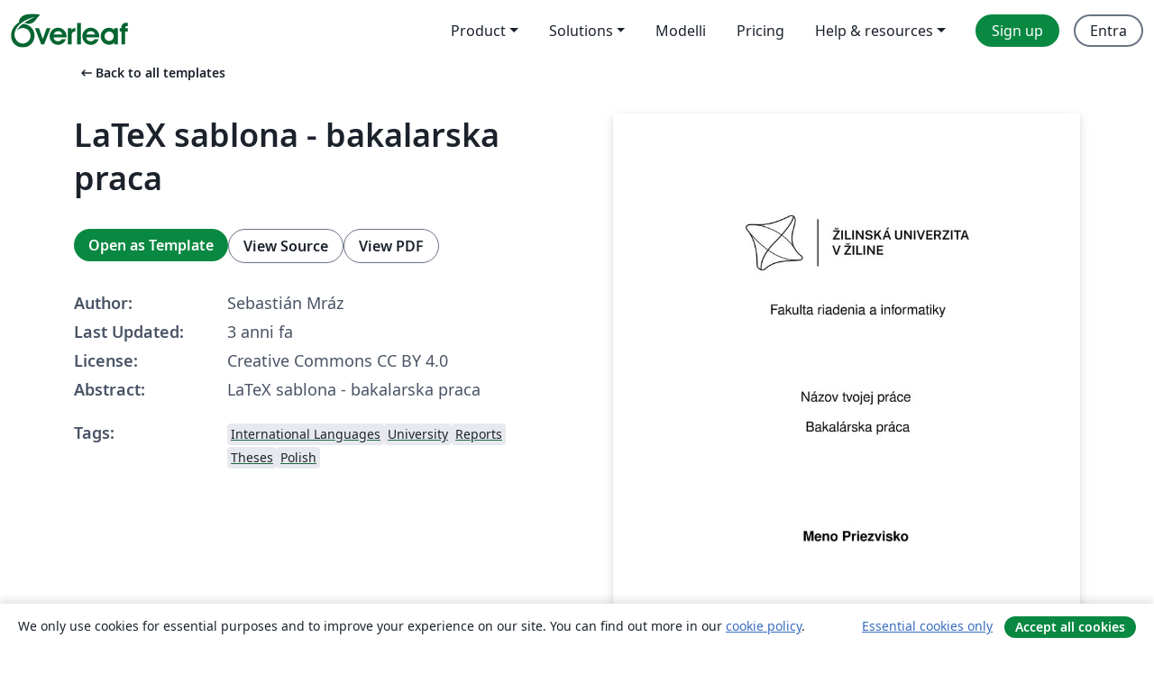

--- FILE ---
content_type: text/html; charset=utf-8
request_url: https://it.overleaf.com/latex/templates/latex-sablona-bakalarska-praca/kqjxfcdhtrby
body_size: 12328
content:
<!DOCTYPE html><html lang="it"><head><title translate="no">LaTeX sablona - bakalarska praca - Overleaf, Editor LaTeX online</title><meta name="twitter:title" content="LaTeX sablona - bakalarska praca"><meta name="og:title" content="LaTeX sablona - bakalarska praca"><meta name="description" content="LaTeX sablona - bakalarska praca"><meta itemprop="description" content="LaTeX sablona - bakalarska praca"><meta itemprop="image" content="https://writelatex.s3.amazonaws.com/published_ver/28520.jpeg?X-Amz-Expires=14400&amp;X-Amz-Date=20260118T171941Z&amp;X-Amz-Algorithm=AWS4-HMAC-SHA256&amp;X-Amz-Credential=AKIAWJBOALPNFPV7PVH5/20260118/us-east-1/s3/aws4_request&amp;X-Amz-SignedHeaders=host&amp;X-Amz-Signature=97628b170c523abc5034b9fb2adf35abf2ac89007562e548113de6d5d4c7f07d"><meta name="image" content="https://writelatex.s3.amazonaws.com/published_ver/28520.jpeg?X-Amz-Expires=14400&amp;X-Amz-Date=20260118T171941Z&amp;X-Amz-Algorithm=AWS4-HMAC-SHA256&amp;X-Amz-Credential=AKIAWJBOALPNFPV7PVH5/20260118/us-east-1/s3/aws4_request&amp;X-Amz-SignedHeaders=host&amp;X-Amz-Signature=97628b170c523abc5034b9fb2adf35abf2ac89007562e548113de6d5d4c7f07d"><meta itemprop="name" content="Overleaf, the Online LaTeX Editor"><meta name="twitter:card" content="summary"><meta name="twitter:site" content="@overleaf"><meta name="twitter:description" content="An online LaTeX editor that’s easy to use. No installation, real-time collaboration, version control, hundreds of LaTeX templates, and more."><meta name="twitter:image" content="https://cdn.overleaf.com/img/ol-brand/overleaf_og_logo.png"><meta property="fb:app_id" content="400474170024644"><meta property="og:description" content="An online LaTeX editor that’s easy to use. No installation, real-time collaboration, version control, hundreds of LaTeX templates, and more."><meta property="og:image" content="https://cdn.overleaf.com/img/ol-brand/overleaf_og_logo.png"><meta property="og:type" content="website"><meta name="viewport" content="width=device-width, initial-scale=1.0, user-scalable=yes"><link rel="icon" sizes="32x32" href="https://cdn.overleaf.com/favicon-32x32.png"><link rel="icon" sizes="16x16" href="https://cdn.overleaf.com/favicon-16x16.png"><link rel="icon" href="https://cdn.overleaf.com/favicon.svg" type="image/svg+xml"><link rel="apple-touch-icon" href="https://cdn.overleaf.com/apple-touch-icon.png"><link rel="mask-icon" href="https://cdn.overleaf.com/mask-favicon.svg" color="#046530"><link rel="canonical" href="https://it.overleaf.com/latex/templates/latex-sablona-bakalarska-praca/kqjxfcdhtrby"><link rel="manifest" href="https://cdn.overleaf.com/web.sitemanifest"><link rel="stylesheet" href="https://cdn.overleaf.com/stylesheets/main-style-80db667a2a67d939d81d.css" id="main-stylesheet"><link rel="alternate" href="https://www.overleaf.com/latex/templates/latex-sablona-bakalarska-praca/kqjxfcdhtrby" hreflang="en"><link rel="alternate" href="https://cs.overleaf.com/latex/templates/latex-sablona-bakalarska-praca/kqjxfcdhtrby" hreflang="cs"><link rel="alternate" href="https://es.overleaf.com/latex/templates/latex-sablona-bakalarska-praca/kqjxfcdhtrby" hreflang="es"><link rel="alternate" href="https://pt.overleaf.com/latex/templates/latex-sablona-bakalarska-praca/kqjxfcdhtrby" hreflang="pt"><link rel="alternate" href="https://fr.overleaf.com/latex/templates/latex-sablona-bakalarska-praca/kqjxfcdhtrby" hreflang="fr"><link rel="alternate" href="https://de.overleaf.com/latex/templates/latex-sablona-bakalarska-praca/kqjxfcdhtrby" hreflang="de"><link rel="alternate" href="https://sv.overleaf.com/latex/templates/latex-sablona-bakalarska-praca/kqjxfcdhtrby" hreflang="sv"><link rel="alternate" href="https://tr.overleaf.com/latex/templates/latex-sablona-bakalarska-praca/kqjxfcdhtrby" hreflang="tr"><link rel="alternate" href="https://it.overleaf.com/latex/templates/latex-sablona-bakalarska-praca/kqjxfcdhtrby" hreflang="it"><link rel="alternate" href="https://cn.overleaf.com/latex/templates/latex-sablona-bakalarska-praca/kqjxfcdhtrby" hreflang="zh-CN"><link rel="alternate" href="https://no.overleaf.com/latex/templates/latex-sablona-bakalarska-praca/kqjxfcdhtrby" hreflang="no"><link rel="alternate" href="https://ru.overleaf.com/latex/templates/latex-sablona-bakalarska-praca/kqjxfcdhtrby" hreflang="ru"><link rel="alternate" href="https://da.overleaf.com/latex/templates/latex-sablona-bakalarska-praca/kqjxfcdhtrby" hreflang="da"><link rel="alternate" href="https://ko.overleaf.com/latex/templates/latex-sablona-bakalarska-praca/kqjxfcdhtrby" hreflang="ko"><link rel="alternate" href="https://ja.overleaf.com/latex/templates/latex-sablona-bakalarska-praca/kqjxfcdhtrby" hreflang="ja"><link rel="preload" href="https://cdn.overleaf.com/js/it-json-2d7321c17909fe82d8b3.js" as="script" nonce="89bj+rftJso/O+QyaLNCSg=="><script type="text/javascript" nonce="89bj+rftJso/O+QyaLNCSg==" id="ga-loader" data-ga-token="UA-112092690-1" data-ga-token-v4="G-RV4YBCCCWJ" data-cookie-domain=".overleaf.com" data-session-analytics-id="2d4cdebf-2998-4d3c-971c-bfc49d1d41b5">var gaSettings = document.querySelector('#ga-loader').dataset;
var gaid = gaSettings.gaTokenV4;
var gaToken = gaSettings.gaToken;
var cookieDomain = gaSettings.cookieDomain;
var sessionAnalyticsId = gaSettings.sessionAnalyticsId;
if(gaid) {
    var additionalGaConfig = sessionAnalyticsId ? { 'user_id': sessionAnalyticsId } : {};
    window.dataLayer = window.dataLayer || [];
    function gtag(){
        dataLayer.push(arguments);
    }
    gtag('js', new Date());
    gtag('config', gaid, { 'anonymize_ip': true, ...additionalGaConfig });
}
if (gaToken) {
    window.ga = window.ga || function () {
        (window.ga.q = window.ga.q || []).push(arguments);
    }, window.ga.l = 1 * new Date();
}
var loadGA = window.olLoadGA = function() {
    if (gaid) {
        var s = document.createElement('script');
        s.setAttribute('async', 'async');
        s.setAttribute('src', 'https://www.googletagmanager.com/gtag/js?id=' + gaid);
        document.querySelector('head').append(s);
    } 
    if (gaToken) {
        (function(i,s,o,g,r,a,m){i['GoogleAnalyticsObject']=r;i[r]=i[r]||function(){
        (i[r].q=i[r].q||[]).push(arguments)},i[r].l=1*new Date();a=s.createElement(o),
        m=s.getElementsByTagName(o)[0];a.async=1;a.src=g;m.parentNode.insertBefore(a,m)
        })(window,document,'script','//www.google-analytics.com/analytics.js','ga');
        ga('create', gaToken, cookieDomain.replace(/^\./, ""));
        ga('set', 'anonymizeIp', true);
        if (sessionAnalyticsId) {
            ga('set', 'userId', sessionAnalyticsId);
        }
        ga('send', 'pageview');
    }
};
// Check if consent given (features/cookie-banner)
var oaCookie = document.cookie.split('; ').find(function(cookie) {
    return cookie.startsWith('oa=');
});
if(oaCookie) {
    var oaCookieValue = oaCookie.split('=')[1];
    if(oaCookieValue === '1') {
        loadGA();
    }
}
</script><meta name="ol-csrfToken" content="L1hskhNU-RlTkUr-Dh-urZXiz03hYVwz75xE"><meta name="ol-baseAssetPath" content="https://cdn.overleaf.com/"><meta name="ol-mathJaxPath" content="/js/libs/mathjax-3.2.2/es5/tex-svg-full.js"><meta name="ol-dictionariesRoot" content="/js/dictionaries/0.0.3/"><meta name="ol-usersEmail" content=""><meta name="ol-ab" data-type="json" content="{}"><meta name="ol-user_id"><meta name="ol-i18n" data-type="json" content="{&quot;currentLangCode&quot;:&quot;it&quot;}"><meta name="ol-ExposedSettings" data-type="json" content="{&quot;isOverleaf&quot;:true,&quot;appName&quot;:&quot;Overleaf&quot;,&quot;adminEmail&quot;:&quot;support@overleaf.com&quot;,&quot;dropboxAppName&quot;:&quot;Overleaf&quot;,&quot;ieeeBrandId&quot;:15,&quot;hasAffiliationsFeature&quot;:true,&quot;hasSamlFeature&quot;:true,&quot;samlInitPath&quot;:&quot;/saml/ukamf/init&quot;,&quot;hasLinkUrlFeature&quot;:true,&quot;hasLinkedProjectFileFeature&quot;:true,&quot;hasLinkedProjectOutputFileFeature&quot;:true,&quot;siteUrl&quot;:&quot;https://www.overleaf.com&quot;,&quot;emailConfirmationDisabled&quot;:false,&quot;maxEntitiesPerProject&quot;:2000,&quot;maxUploadSize&quot;:52428800,&quot;projectUploadTimeout&quot;:120000,&quot;recaptchaSiteKey&quot;:&quot;6LebiTwUAAAAAMuPyjA4pDA4jxPxPe2K9_ndL74Q&quot;,&quot;recaptchaDisabled&quot;:{&quot;invite&quot;:true,&quot;login&quot;:false,&quot;passwordReset&quot;:false,&quot;register&quot;:false,&quot;addEmail&quot;:false},&quot;textExtensions&quot;:[&quot;tex&quot;,&quot;latex&quot;,&quot;sty&quot;,&quot;cls&quot;,&quot;bst&quot;,&quot;bib&quot;,&quot;bibtex&quot;,&quot;txt&quot;,&quot;tikz&quot;,&quot;mtx&quot;,&quot;rtex&quot;,&quot;md&quot;,&quot;asy&quot;,&quot;lbx&quot;,&quot;bbx&quot;,&quot;cbx&quot;,&quot;m&quot;,&quot;lco&quot;,&quot;dtx&quot;,&quot;ins&quot;,&quot;ist&quot;,&quot;def&quot;,&quot;clo&quot;,&quot;ldf&quot;,&quot;rmd&quot;,&quot;lua&quot;,&quot;gv&quot;,&quot;mf&quot;,&quot;yml&quot;,&quot;yaml&quot;,&quot;lhs&quot;,&quot;mk&quot;,&quot;xmpdata&quot;,&quot;cfg&quot;,&quot;rnw&quot;,&quot;ltx&quot;,&quot;inc&quot;],&quot;editableFilenames&quot;:[&quot;latexmkrc&quot;,&quot;.latexmkrc&quot;,&quot;makefile&quot;,&quot;gnumakefile&quot;],&quot;validRootDocExtensions&quot;:[&quot;tex&quot;,&quot;Rtex&quot;,&quot;ltx&quot;,&quot;Rnw&quot;],&quot;fileIgnorePattern&quot;:&quot;**/{{__MACOSX,.git,.texpadtmp,.R}{,/**},.!(latexmkrc),*.{dvi,aux,log,toc,out,pdfsync,synctex,synctex(busy),fdb_latexmk,fls,nlo,ind,glo,gls,glg,bbl,blg,doc,docx,gz,swp}}&quot;,&quot;sentryAllowedOriginRegex&quot;:&quot;^(https://[a-z]+\\\\.overleaf.com|https://cdn.overleaf.com|https://compiles.overleafusercontent.com)/&quot;,&quot;sentryDsn&quot;:&quot;https://4f0989f11cb54142a5c3d98b421b930a@app.getsentry.com/34706&quot;,&quot;sentryEnvironment&quot;:&quot;production&quot;,&quot;sentryRelease&quot;:&quot;d84f01daa92f1b95e161a297afdf000c4db25a75&quot;,&quot;hotjarId&quot;:&quot;5148484&quot;,&quot;hotjarVersion&quot;:&quot;6&quot;,&quot;enableSubscriptions&quot;:true,&quot;gaToken&quot;:&quot;UA-112092690-1&quot;,&quot;gaTokenV4&quot;:&quot;G-RV4YBCCCWJ&quot;,&quot;propensityId&quot;:&quot;propensity-001384&quot;,&quot;cookieDomain&quot;:&quot;.overleaf.com&quot;,&quot;templateLinks&quot;:[{&quot;name&quot;:&quot;Journal articles&quot;,&quot;url&quot;:&quot;/gallery/tagged/academic-journal&quot;,&quot;trackingKey&quot;:&quot;academic-journal&quot;},{&quot;name&quot;:&quot;Books&quot;,&quot;url&quot;:&quot;/gallery/tagged/book&quot;,&quot;trackingKey&quot;:&quot;book&quot;},{&quot;name&quot;:&quot;Formal letters&quot;,&quot;url&quot;:&quot;/gallery/tagged/formal-letter&quot;,&quot;trackingKey&quot;:&quot;formal-letter&quot;},{&quot;name&quot;:&quot;Assignments&quot;,&quot;url&quot;:&quot;/gallery/tagged/homework&quot;,&quot;trackingKey&quot;:&quot;homework-assignment&quot;},{&quot;name&quot;:&quot;Posters&quot;,&quot;url&quot;:&quot;/gallery/tagged/poster&quot;,&quot;trackingKey&quot;:&quot;poster&quot;},{&quot;name&quot;:&quot;Presentations&quot;,&quot;url&quot;:&quot;/gallery/tagged/presentation&quot;,&quot;trackingKey&quot;:&quot;presentation&quot;},{&quot;name&quot;:&quot;Reports&quot;,&quot;url&quot;:&quot;/gallery/tagged/report&quot;,&quot;trackingKey&quot;:&quot;lab-report&quot;},{&quot;name&quot;:&quot;CVs and résumés&quot;,&quot;url&quot;:&quot;/gallery/tagged/cv&quot;,&quot;trackingKey&quot;:&quot;cv&quot;},{&quot;name&quot;:&quot;Theses&quot;,&quot;url&quot;:&quot;/gallery/tagged/thesis&quot;,&quot;trackingKey&quot;:&quot;thesis&quot;},{&quot;name&quot;:&quot;view_all&quot;,&quot;url&quot;:&quot;/latex/templates&quot;,&quot;trackingKey&quot;:&quot;view-all&quot;}],&quot;labsEnabled&quot;:true,&quot;wikiEnabled&quot;:true,&quot;templatesEnabled&quot;:true,&quot;cioWriteKey&quot;:&quot;2530db5896ec00db632a&quot;,&quot;cioSiteId&quot;:&quot;6420c27bb72163938e7d&quot;,&quot;linkedInInsightsPartnerId&quot;:&quot;7472905&quot;}"><meta name="ol-splitTestVariants" data-type="json" content="{&quot;hotjar-marketing&quot;:&quot;default&quot;}"><meta name="ol-splitTestInfo" data-type="json" content="{&quot;hotjar-marketing&quot;:{&quot;phase&quot;:&quot;release&quot;,&quot;badgeInfo&quot;:{&quot;tooltipText&quot;:&quot;&quot;,&quot;url&quot;:&quot;&quot;}}}"><meta name="ol-algolia" data-type="json" content="{&quot;appId&quot;:&quot;SK53GL4JLY&quot;,&quot;apiKey&quot;:&quot;9ac63d917afab223adbd2cd09ad0eb17&quot;,&quot;indexes&quot;:{&quot;wiki&quot;:&quot;learn-wiki&quot;,&quot;gallery&quot;:&quot;gallery-production&quot;}}"><meta name="ol-isManagedAccount" data-type="boolean"><meta name="ol-shouldLoadHotjar" data-type="boolean"></head><body class="website-redesign" data-theme="default"><a class="skip-to-content" href="#main-content">Skip to content</a><nav class="navbar navbar-default navbar-main navbar-expand-lg website-redesign-navbar" aria-label="Primary"><div class="container-fluid navbar-container"><div class="navbar-header"><a class="navbar-brand" href="/" aria-label="Overleaf"><div class="navbar-logo"></div></a></div><button class="navbar-toggler collapsed" id="navbar-toggle-btn" type="button" data-bs-toggle="collapse" data-bs-target="#navbar-main-collapse" aria-controls="navbar-main-collapse" aria-expanded="false" aria-label="Toggle Navigazione"><span class="material-symbols" aria-hidden="true" translate="no">menu</span></button><div class="navbar-collapse collapse" id="navbar-main-collapse"><ul class="nav navbar-nav navbar-right ms-auto" role="menubar"><!-- loop over header_extras--><li class="dropdown subdued" role="none"><button class="dropdown-toggle" aria-haspopup="true" aria-expanded="false" data-bs-toggle="dropdown" role="menuitem" event-tracking="menu-expand" event-tracking-mb="true" event-tracking-trigger="click" event-segmentation="{&quot;item&quot;:&quot;product&quot;,&quot;location&quot;:&quot;top-menu&quot;}">Product</button><ul class="dropdown-menu dropdown-menu-end" role="menu"><li role="none"><a class="dropdown-item" role="menuitem" href="/about/features-overview" event-tracking="menu-click" event-tracking-mb="true" event-tracking-trigger="click" event-segmentation='{"item":"premium-features","location":"top-menu"}'>Caratteristiche</a></li><li role="none"><a class="dropdown-item" role="menuitem" href="/about/ai-features" event-tracking="menu-click" event-tracking-mb="true" event-tracking-trigger="click" event-segmentation='{"item":"ai-features","location":"top-menu"}'>AI</a></li></ul></li><li class="dropdown subdued" role="none"><button class="dropdown-toggle" aria-haspopup="true" aria-expanded="false" data-bs-toggle="dropdown" role="menuitem" event-tracking="menu-expand" event-tracking-mb="true" event-tracking-trigger="click" event-segmentation="{&quot;item&quot;:&quot;solutions&quot;,&quot;location&quot;:&quot;top-menu&quot;}">Solutions</button><ul class="dropdown-menu dropdown-menu-end" role="menu"><li role="none"><a class="dropdown-item" role="menuitem" href="/for/enterprises" event-tracking="menu-click" event-tracking-mb="true" event-tracking-trigger="click" event-segmentation='{"item":"enterprises","location":"top-menu"}'>For business</a></li><li role="none"><a class="dropdown-item" role="menuitem" href="/for/universities" event-tracking="menu-click" event-tracking-mb="true" event-tracking-trigger="click" event-segmentation='{"item":"universities","location":"top-menu"}'>For universities</a></li><li role="none"><a class="dropdown-item" role="menuitem" href="/for/government" event-tracking="menu-click" event-tracking-mb="true" event-tracking-trigger="click" event-segmentation='{"item":"government","location":"top-menu"}'>For government</a></li><li role="none"><a class="dropdown-item" role="menuitem" href="/for/publishers" event-tracking="menu-click" event-tracking-mb="true" event-tracking-trigger="click" event-segmentation='{"item":"publishers","location":"top-menu"}'>For publishers</a></li><li role="none"><a class="dropdown-item" role="menuitem" href="/about/customer-stories" event-tracking="menu-click" event-tracking-mb="true" event-tracking-trigger="click" event-segmentation='{"item":"customer-stories","location":"top-menu"}'>Customer stories</a></li></ul></li><li class="subdued" role="none"><a class="nav-link subdued" role="menuitem" href="/latex/templates" event-tracking="menu-click" event-tracking-mb="true" event-tracking-trigger="click" event-segmentation='{"item":"templates","location":"top-menu"}'>Modelli</a></li><li class="subdued" role="none"><a class="nav-link subdued" role="menuitem" href="/user/subscription/plans" event-tracking="menu-click" event-tracking-mb="true" event-tracking-trigger="click" event-segmentation='{"item":"pricing","location":"top-menu"}'>Pricing</a></li><li class="dropdown subdued nav-item-help" role="none"><button class="dropdown-toggle" aria-haspopup="true" aria-expanded="false" data-bs-toggle="dropdown" role="menuitem" event-tracking="menu-expand" event-tracking-mb="true" event-tracking-trigger="click" event-segmentation="{&quot;item&quot;:&quot;help-and-resources&quot;,&quot;location&quot;:&quot;top-menu&quot;}">Help & resources</button><ul class="dropdown-menu dropdown-menu-end" role="menu"><li role="none"><a class="dropdown-item" role="menuitem" href="/learn" event-tracking="menu-click" event-tracking-mb="true" event-tracking-trigger="click" event-segmentation='{"item":"learn","location":"top-menu"}'>Documentazione</a></li><li role="none"><a class="dropdown-item" role="menuitem" href="/for/community/resources" event-tracking="menu-click" event-tracking-mb="true" event-tracking-trigger="click" event-segmentation='{"item":"help-guides","location":"top-menu"}'>Help guides</a></li><li role="none"><a class="dropdown-item" role="menuitem" href="/about/why-latex" event-tracking="menu-click" event-tracking-mb="true" event-tracking-trigger="click" event-segmentation='{"item":"why-latex","location":"top-menu"}'>Why LaTeX?</a></li><li role="none"><a class="dropdown-item" role="menuitem" href="/blog" event-tracking="menu-click" event-tracking-mb="true" event-tracking-trigger="click" event-segmentation='{"item":"blog","location":"top-menu"}'>Blog</a></li><li role="none"><a class="dropdown-item" role="menuitem" data-ol-open-contact-form-modal="contact-us" data-bs-target="#contactUsModal" href data-bs-toggle="modal" event-tracking="menu-click" event-tracking-mb="true" event-tracking-trigger="click" event-segmentation='{"item":"contact","location":"top-menu"}'><span>Contattaci</span></a></li></ul></li><!-- logged out--><!-- register link--><li class="primary" role="none"><a class="nav-link" role="menuitem" href="/register" event-tracking="menu-click" event-tracking-action="clicked" event-tracking-trigger="click" event-tracking-mb="true" event-segmentation='{"page":"/latex/templates/latex-sablona-bakalarska-praca/kqjxfcdhtrby","item":"register","location":"top-menu"}'>Sign up</a></li><!-- login link--><li role="none"><a class="nav-link" role="menuitem" href="/login" event-tracking="menu-click" event-tracking-action="clicked" event-tracking-trigger="click" event-tracking-mb="true" event-segmentation='{"page":"/latex/templates/latex-sablona-bakalarska-praca/kqjxfcdhtrby","item":"login","location":"top-menu"}'>Entra</a></li><!-- projects link and account menu--></ul></div></div></nav><main class="gallery content content-page" id="main-content"><div class="container"><div class="row previous-page-link-container"><div class="col-lg-6"><a class="previous-page-link" href="/latex/templates"><span class="material-symbols material-symbols-rounded" aria-hidden="true" translate="no">arrow_left_alt</span>Back to all templates</a></div></div><div class="row"><div class="col-md-6 template-item-left-section"><div class="row"><div class="col-md-12"><div class="gallery-item-title"><h1 class="h2">LaTeX sablona - bakalarska praca</h1></div></div></div><div class="row cta-links-container"><div class="col-md-12 cta-links"><a class="btn btn-primary cta-link" href="/project/new/template/28520?id=1093545075&amp;latexEngine=pdflatex&amp;mainFile=main.tex&amp;templateName=LaTeX+sablona+-+bakalarska+praca&amp;texImage=texlive-full%3A2025.1" event-tracking-mb="true" event-tracking="gallery-open-template" event-tracking-trigger="click">Open as Template</a><button class="btn btn-secondary cta-link" data-bs-toggle="modal" data-bs-target="#modalViewSource" event-tracking-mb="true" event-tracking="gallery-view-source" event-tracking-trigger="click">View Source</button><a class="btn btn-secondary cta-link" href="/latex/templates/latex-sablona-bakalarska-praca/kqjxfcdhtrby.pdf" target="_blank" event-tracking-mb="true" event-tracking="gallery-download-pdf" event-tracking-trigger="click">View PDF</a></div></div><div class="template-details-container"><div class="template-detail"><div><b>Author:</b></div><div>Sebastián Mráz</div></div><div class="template-detail"><div><b>Last Updated:</b></div><div><span data-bs-toggle="tooltip" data-bs-placement="bottom" data-timestamp-for-title="1679569501">3 anni fa</span></div></div><div class="template-detail"><div><b>License:</b></div><div>Creative Commons CC BY 4.0</div></div><div class="template-detail"><div><b>Abstract:</b></div><div class="gallery-abstract" data-ol-mathjax><p>LaTeX sablona - bakalarska praca</p></div></div><div class="template-detail tags"><div><b>Tags:</b></div><div><div class="badge-link-list"><a class="badge-link badge-link-light" href="/gallery/tagged/international-languages"><span class="badge text-dark bg-light"><span class="badge-content" data-badge-tooltip data-bs-placement="bottom" data-bs-title="International Languages">International Languages</span></span></a><a class="badge-link badge-link-light" href="/gallery/tagged/university"><span class="badge text-dark bg-light"><span class="badge-content" data-badge-tooltip data-bs-placement="bottom" data-bs-title="University">University</span></span></a><a class="badge-link badge-link-light" href="/gallery/tagged/report"><span class="badge text-dark bg-light"><span class="badge-content" data-badge-tooltip data-bs-placement="bottom" data-bs-title="Reports">Reports</span></span></a><a class="badge-link badge-link-light" href="/gallery/tagged/thesis"><span class="badge text-dark bg-light"><span class="badge-content" data-badge-tooltip data-bs-placement="bottom" data-bs-title="Theses">Theses</span></span></a><a class="badge-link badge-link-light" href="/gallery/tagged/polish"><span class="badge text-dark bg-light"><span class="badge-content" data-badge-tooltip data-bs-placement="bottom" data-bs-title="Polish">Polish</span></span></a></div></div></div></div></div><div class="col-md-6 template-item-right-section"><div class="entry"><div class="row"><div class="col-md-12"><div class="gallery-large-pdf-preview"><img src="https://writelatex.s3.amazonaws.com/published_ver/28520.jpeg?X-Amz-Expires=14400&amp;X-Amz-Date=20260118T171941Z&amp;X-Amz-Algorithm=AWS4-HMAC-SHA256&amp;X-Amz-Credential=AKIAWJBOALPNFPV7PVH5/20260118/us-east-1/s3/aws4_request&amp;X-Amz-SignedHeaders=host&amp;X-Amz-Signature=97628b170c523abc5034b9fb2adf35abf2ac89007562e548113de6d5d4c7f07d" alt="LaTeX sablona - bakalarska praca"></div></div></div></div></div></div><div class="row section-row"><div class="col-md-12"><div class="begin-now-card"><div class="card card-pattern"><div class="card-body"><p class="dm-mono"><span class="font-size-display-xs"><span class="text-purple-bright">\begin</span><wbr><span class="text-green-bright">{</span><span>now</span><span class="text-green-bright">}</span></span></p><p>Discover why over 25 million people worldwide trust Overleaf with their work.</p><p class="card-links"><a class="btn btn-primary card-link" href="/register">Sign up for free</a><a class="btn card-link btn-secondary" href="/user/subscription/plans">Explore all plans</a></p></div></div></div></div></div></div></main><div class="modal fade" id="modalViewSource" tabindex="-1" role="dialog" aria-labelledby="modalViewSourceTitle" aria-hidden="true"><div class="modal-dialog" role="document"><div class="modal-content"><div class="modal-header"><h3 class="modal-title" id="modalViewSourceTitle">Sorgente</h3><button class="btn-close" type="button" data-bs-dismiss="modal" aria-label="Close"></button></div><div class="modal-body"><pre><code>\documentclass[a4paper,12pt]{report}
\usepackage[slovak,english]{babel}
\usepackage[utf8]{inputenc}   
\usepackage[protrusion=true,expansion=true]{microtype} 
\usepackage{mathpazo}
\usepackage[T1]{fontenc}             
\linespread{1.2}
\usepackage{moresize}
\usepackage{geometry} 
%\usepackage[inner=4cm,outer=2cm,bottom=2.5cm]{geometry} 
\addtolength{\oddsidemargin}{-.5cm}
\addtolength{\evensidemargin}{-2.9cm}   
\addtolength{\topmargin}{0cm}
\addtolength{\textheight}{0cm}
\addtolength{\textwidth}{2.cm}
\addtolength{\textheight}{2.cm}
\usepackage{graphicx}
\usepackage{float}
\usepackage{subfig}
\usepackage{pdfpages}
\usepackage{listings}
\usepackage{eurosym}
\usepackage{url,mathptmx} 
\usepackage{booktabs}
\usepackage{array, hhline} 
\usepackage{lscape}
\usepackage{amssymb, amsmath, amsfonts, lmodern}
\usepackage{helvet}
\renewcommand{\familydefault}{\sfdefault}

\usepackage{acronym}
\usepackage{paralist}
\usepackage{verbatim}	
\usepackage{comment}
\usepackage[colorinlistoftodos]{todonotes}
\usepackage[pdftex,unicode,bookmarks=false]{hyperref}
\usepackage{fancyhdr}
\usepackage{csquotes}

\renewcommand{\chaptermark}[1] %	HEADER / FOOTER  DEFINITIONS
{
  \markboth{#1}{}
}

\usepackage{sectsty}%	SECTION TITLE APPEARANCE
\allsectionsfont{\mdseries\upshape} 
\usepackage[explicit]{titlesec}
\usepackage[nottoc,notlof,notlot]{tocbibind} 

\usepackage{nicefrac}
\usepackage{biblatex}

\addbibresource{literatura.bib} 

\newtheorem{mydef}{Definícia}
\newtheorem{myexample}{Príklad}

 \renewcommand{\headrulewidth}{0pt} % remove lines as well

\titlespacing*{\chapter}{0pt}{-30pt}{30pt}

\titleformat{\section}{\LARGE\bf}{\textcolor{black}{\thesection \hspace{12pt} #1}}{0pt}{}
\titleformat{\subsection}{\large\bf}{\textcolor{black}{#1}}{0pt}{}
\fancypagestyle{plain}{%
  \fancyhf{}%
  \fancyhead[L, R]{}
   \fancyfoot[C]{}
   \fancyfoot[R]{}
}

\begin{document}
\pagenumbering{arabic}
\selectlanguage{slovak}

\titleformat{\chapter}[display]{\normalfont\bfseries}{}{10pt}{\huge#1}
\pagestyle{empty}

\include{special/titulna_strana}
\include{special/zadanie_prace}

\pagestyle{plain}
\setcounter{page}{3}

\include{special/cestne_prehlasenie}
\include{special/podakovanie}
\include{special/abstrakt}

 %\lhead{FRI UNIZA}
 %\rhead{BAKALÁRSKA PRÁCA}
% \rfoot{\thepage}
% \fancyfoot[C]{}

\include{special/obsah}
\include{special/zoznamy}
\include{special/skratky}


\fancypagestyle{plain}{%
  \fancyhf{}%
  \fancyhead[L, R]{FRI UNIZA \hfill BAKALÁRSKA PRÁCA}
  \renewcommand{\headrulewidth}{0.05pt}
   \fancyfoot[C]{}
   \fancyfoot[R]{\thepage}
}
\pagestyle{fancy}

\include{kapitoly/uvod}	
\titleformat{\chapter}[display]{\normalfont\bfseries}{}{10pt}{\huge\thechapter \quad#1}

 %Pripadne doplniť dalsie
\include{kapitoly/kapitola1}
\include{kapitoly/kapitola2}	
\include{kapitoly/kapitola3}	
\include{kapitoly/kapitola4}

\titleformat{\chapter}[display]{\normalfont\bfseries}{}{10pt}{\huge#1}
\include{kapitoly/zaver}

\renewcommand{\bibsection}{\chapter{Zoznam použitej literatúry}}

\printbibliography[title=Zoznam použitej literatúry]

\include{prilohy/zoznam_priloh}

 %Pripadne doplniť dalsie
\include{prilohy/priloha1}
\include{prilohy/priloha2}
\include{prilohy/priloha3}

\end{document}
</code></pre></div><div class="modal-footer"><button class="btn btn-secondary" type="button" data-bs-dismiss="modal">Chiudi</button></div></div></div></div><footer class="fat-footer hidden-print website-redesign-fat-footer"><div class="fat-footer-container"><div class="fat-footer-sections"><div class="footer-section" id="footer-brand"><a class="footer-brand" href="/" aria-label="Overleaf"></a></div><div class="footer-section"><h2 class="footer-section-heading">About</h2><ul class="list-unstyled"><li><a href="/about">About us</a></li><li><a href="https://digitalscience.pinpointhq.com/">Careers</a></li><li><a href="/blog">Blog</a></li></ul></div><div class="footer-section"><h2 class="footer-section-heading">Solutions</h2><ul class="list-unstyled"><li><a href="/for/enterprises">For business</a></li><li><a href="/for/universities">For universities</a></li><li><a href="/for/government">For government</a></li><li><a href="/for/publishers">For publishers</a></li><li><a href="/about/customer-stories">Customer stories</a></li></ul></div><div class="footer-section"><h2 class="footer-section-heading">Learn</h2><ul class="list-unstyled"><li><a href="/learn/latex/Learn_LaTeX_in_30_minutes">Learn LaTeX in 30 minutes</a></li><li><a href="/latex/templates">Modelli</a></li><li><a href="/events/webinars">Webinars</a></li><li><a href="/learn/latex/Tutorials">Tutorials</a></li><li><a href="/learn/latex/Inserting_Images">How to insert images</a></li><li><a href="/learn/latex/Tables">How to create tables</a></li></ul></div><div class="footer-section"><h2 class="footer-section-heading">Pricing</h2><ul class="list-unstyled"><li><a href="/user/subscription/plans?itm_referrer=footer-for-indv">For individuals</a></li><li><a href="/user/subscription/plans?plan=group&amp;itm_referrer=footer-for-groups">For groups and organizations</a></li><li><a href="/user/subscription/plans?itm_referrer=footer-for-students#student-annual">For students</a></li></ul></div><div class="footer-section"><h2 class="footer-section-heading">Get involved</h2><ul class="list-unstyled"><li><a href="https://forms.gle/67PSpN1bLnjGCmPQ9">Let us know what you think</a></li></ul></div><div class="footer-section"><h2 class="footer-section-heading">Aiuto</h2><ul class="list-unstyled"><li><a href="/learn">Documentazione </a></li><li><a href="/contact">Contact us </a></li><li><a href="https://status.overleaf.com/">Website status</a></li></ul></div></div><div class="fat-footer-base"><div class="fat-footer-base-section fat-footer-base-meta"><div class="fat-footer-base-item"><div class="fat-footer-base-copyright">© 2026 Overleaf</div><a href="/legal">Privacy and Terms</a><a href="https://www.digital-science.com/security-certifications/">Compliance</a></div><ul class="fat-footer-base-item list-unstyled fat-footer-base-language"><li class="dropdown dropup subdued language-picker" dropdown><button class="btn btn-link btn-inline-link" id="language-picker-toggle" dropdown-toggle data-ol-lang-selector-tooltip data-bs-toggle="dropdown" aria-haspopup="true" aria-expanded="false" aria-label="Select Lingua" tooltip="Lingua" title="Lingua"><span class="material-symbols" aria-hidden="true" translate="no">translate</span>&nbsp;<span class="language-picker-text">Italiano</span></button><ul class="dropdown-menu dropdown-menu-sm-width" role="menu" aria-labelledby="language-picker-toggle"><li class="dropdown-header">Lingua</li><li class="lng-option"><a class="menu-indent dropdown-item" href="https://www.overleaf.com/latex/templates/latex-sablona-bakalarska-praca/kqjxfcdhtrby" role="menuitem" aria-selected="false">English</a></li><li class="lng-option"><a class="menu-indent dropdown-item" href="https://cs.overleaf.com/latex/templates/latex-sablona-bakalarska-praca/kqjxfcdhtrby" role="menuitem" aria-selected="false">Čeština</a></li><li class="lng-option"><a class="menu-indent dropdown-item" href="https://es.overleaf.com/latex/templates/latex-sablona-bakalarska-praca/kqjxfcdhtrby" role="menuitem" aria-selected="false">Español</a></li><li class="lng-option"><a class="menu-indent dropdown-item" href="https://pt.overleaf.com/latex/templates/latex-sablona-bakalarska-praca/kqjxfcdhtrby" role="menuitem" aria-selected="false">Português</a></li><li class="lng-option"><a class="menu-indent dropdown-item" href="https://fr.overleaf.com/latex/templates/latex-sablona-bakalarska-praca/kqjxfcdhtrby" role="menuitem" aria-selected="false">Français</a></li><li class="lng-option"><a class="menu-indent dropdown-item" href="https://de.overleaf.com/latex/templates/latex-sablona-bakalarska-praca/kqjxfcdhtrby" role="menuitem" aria-selected="false">Deutsch</a></li><li class="lng-option"><a class="menu-indent dropdown-item" href="https://sv.overleaf.com/latex/templates/latex-sablona-bakalarska-praca/kqjxfcdhtrby" role="menuitem" aria-selected="false">Svenska</a></li><li class="lng-option"><a class="menu-indent dropdown-item" href="https://tr.overleaf.com/latex/templates/latex-sablona-bakalarska-praca/kqjxfcdhtrby" role="menuitem" aria-selected="false">Türkçe</a></li><li class="lng-option"><a class="menu-indent dropdown-item active" href="https://it.overleaf.com/latex/templates/latex-sablona-bakalarska-praca/kqjxfcdhtrby" role="menuitem" aria-selected="true">Italiano<span class="material-symbols dropdown-item-trailing-icon" aria-hidden="true" translate="no">check</span></a></li><li class="lng-option"><a class="menu-indent dropdown-item" href="https://cn.overleaf.com/latex/templates/latex-sablona-bakalarska-praca/kqjxfcdhtrby" role="menuitem" aria-selected="false">简体中文</a></li><li class="lng-option"><a class="menu-indent dropdown-item" href="https://no.overleaf.com/latex/templates/latex-sablona-bakalarska-praca/kqjxfcdhtrby" role="menuitem" aria-selected="false">Norsk</a></li><li class="lng-option"><a class="menu-indent dropdown-item" href="https://ru.overleaf.com/latex/templates/latex-sablona-bakalarska-praca/kqjxfcdhtrby" role="menuitem" aria-selected="false">Русский</a></li><li class="lng-option"><a class="menu-indent dropdown-item" href="https://da.overleaf.com/latex/templates/latex-sablona-bakalarska-praca/kqjxfcdhtrby" role="menuitem" aria-selected="false">Dansk</a></li><li class="lng-option"><a class="menu-indent dropdown-item" href="https://ko.overleaf.com/latex/templates/latex-sablona-bakalarska-praca/kqjxfcdhtrby" role="menuitem" aria-selected="false">한국어</a></li><li class="lng-option"><a class="menu-indent dropdown-item" href="https://ja.overleaf.com/latex/templates/latex-sablona-bakalarska-praca/kqjxfcdhtrby" role="menuitem" aria-selected="false">日本語</a></li></ul></li></ul></div><div class="fat-footer-base-section fat-footer-base-social"><div class="fat-footer-base-item"><a class="fat-footer-social x-logo" href="https://x.com/overleaf"><svg xmlns="http://www.w3.org/2000/svg" viewBox="0 0 1200 1227" height="25"><path d="M714.163 519.284L1160.89 0H1055.03L667.137 450.887L357.328 0H0L468.492 681.821L0 1226.37H105.866L515.491 750.218L842.672 1226.37H1200L714.137 519.284H714.163ZM569.165 687.828L521.697 619.934L144.011 79.6944H306.615L611.412 515.685L658.88 583.579L1055.08 1150.3H892.476L569.165 687.854V687.828Z"></path></svg><span class="visually-hidden">Overleaf on X</span></a><a class="fat-footer-social facebook-logo" href="https://www.facebook.com/overleaf.editor"><svg xmlns="http://www.w3.org/2000/svg" viewBox="0 0 666.66668 666.66717" height="25"><defs><clipPath id="a" clipPathUnits="userSpaceOnUse"><path d="M0 700h700V0H0Z"></path></clipPath></defs><g clip-path="url(#a)" transform="matrix(1.33333 0 0 -1.33333 -133.333 800)"><path class="background" d="M0 0c0 138.071-111.929 250-250 250S-500 138.071-500 0c0-117.245 80.715-215.622 189.606-242.638v166.242h-51.552V0h51.552v32.919c0 85.092 38.508 124.532 122.048 124.532 15.838 0 43.167-3.105 54.347-6.211V81.986c-5.901.621-16.149.932-28.882.932-40.993 0-56.832-15.528-56.832-55.9V0h81.659l-14.028-76.396h-67.631v-171.773C-95.927-233.218 0-127.818 0 0" fill="#0866ff" transform="translate(600 350)"></path><path class="text" d="m0 0 14.029 76.396H-67.63v27.019c0 40.372 15.838 55.899 56.831 55.899 12.733 0 22.981-.31 28.882-.931v69.253c-11.18 3.106-38.509 6.212-54.347 6.212-83.539 0-122.048-39.441-122.048-124.533V76.396h-51.552V0h51.552v-166.242a250.559 250.559 0 0 1 60.394-7.362c10.254 0 20.358.632 30.288 1.831V0Z" fill="#fff" transform="translate(447.918 273.604)"></path></g></svg><span class="visually-hidden">Overleaf on Facebook</span></a><a class="fat-footer-social linkedin-logo" href="https://www.linkedin.com/company/writelatex-limited"><svg xmlns="http://www.w3.org/2000/svg" viewBox="0 0 72 72" height="25"><g fill="none" fill-rule="evenodd"><path class="background" fill="#0B66C3" d="M8 72h56a8 8 0 0 0 8-8V8a8 8 0 0 0-8-8H8a8 8 0 0 0-8 8v56a8 8 0 0 0 8 8"></path><path class="text" fill="#FFF" d="M62 62H51.316V43.802c0-4.99-1.896-7.777-5.845-7.777-4.296 0-6.54 2.901-6.54 7.777V62H28.632V27.333H38.93v4.67s3.096-5.729 10.453-5.729c7.353 0 12.617 4.49 12.617 13.777zM16.35 22.794c-3.508 0-6.35-2.864-6.35-6.397C10 12.864 12.842 10 16.35 10c3.507 0 6.347 2.864 6.347 6.397 0 3.533-2.84 6.397-6.348 6.397ZM11.032 62h10.736V27.333H11.033V62"></path></g></svg><span class="visually-hidden">Overleaf on LinkedIn</span></a></div></div></div></div></footer><section class="cookie-banner hidden-print hidden" aria-label="Cookie banner"><div class="cookie-banner-content">We only use cookies for essential purposes and to improve your experience on our site. You can find out more in our <a href="/legal#Cookies">cookie policy</a>.</div><div class="cookie-banner-actions"><button class="btn btn-link btn-sm" type="button" data-ol-cookie-banner-set-consent="essential">Essential cookies only</button><button class="btn btn-primary btn-sm" type="button" data-ol-cookie-banner-set-consent="all">Accept all cookies</button></div></section><div class="modal fade" id="contactUsModal" tabindex="-1" aria-labelledby="contactUsModalLabel" data-ol-contact-form-modal="contact-us"><div class="modal-dialog"><form name="contactForm" data-ol-async-form data-ol-contact-form data-ol-contact-form-with-search="true" role="form" aria-label="Contattaci" action="/support"><input name="inbox" type="hidden" value="support"><div class="modal-content"><div class="modal-header"><h4 class="modal-title" id="contactUsModalLabel">Contattaci</h4><button class="btn-close" type="button" data-bs-dismiss="modal" aria-label="Chiudi"><span aria-hidden="true"></span></button></div><div class="modal-body"><div data-ol-not-sent><div class="modal-form-messages"><div class="form-messages-bottom-margin" data-ol-form-messages-new-style="" role="alert"></div><div class="notification notification-type-error" hidden data-ol-custom-form-message="error_performing_request" role="alert" aria-live="polite"><div class="notification-icon"><span class="material-symbols" aria-hidden="true" translate="no">error</span></div><div class="notification-content text-left">Something went wrong. Please try again..</div></div></div><label class="form-label" for="contact-us-email-712">Email</label><div class="mb-3"><input class="form-control" name="email" id="contact-us-email-712" required type="email" spellcheck="false" maxlength="255" value="" data-ol-contact-form-email-input></div><div class="form-group"><label class="form-label" for="contact-us-subject-712">Subject</label><div class="mb-3"><input class="form-control" name="subject" id="contact-us-subject-712" required autocomplete="off" maxlength="255"><div data-ol-search-results-wrapper hidden><ul class="dropdown-menu contact-suggestions-dropdown show" data-ol-search-results aria-role="region" aria-label="Help articles matching your subject"><li class="dropdown-header">Have you checked our <a href="/learn/kb" target="_blank">knowledge base</a>?</li><li><hr class="dropdown-divider"></li><div data-ol-search-results-container></div></ul></div></div></div><label class="form-label" for="contact-us-sub-subject-712">What do you need help with?</label><div class="mb-3"><select class="form-select" name="subSubject" id="contact-us-sub-subject-712" required autocomplete="off"><option selected disabled>Please select…</option><option>Using LaTeX</option><option>Using the Overleaf Editor</option><option>Using Writefull</option><option>Logging in or managing your account</option><option>Managing your subscription</option><option>Using premium features</option><option>Contacting the Sales team</option><option>Other</option></select></div><label class="form-label" for="contact-us-project-url-712">Affected project URL (Opzionale)</label><div class="mb-3"><input class="form-control" name="projectUrl" id="contact-us-project-url-712"></div><label class="form-label" for="contact-us-message-712">Let us know how we can help</label><div class="mb-3"><textarea class="form-control contact-us-modal-textarea" name="message" id="contact-us-message-712" required type="text"></textarea></div><div class="mb-3 d-none"><label class="visually-hidden" for="important-message">Important message</label><input class="form-control" name="important_message" id="important-message"></div></div><div class="mt-2" data-ol-sent hidden><h5 class="message-received">Message received</h5><p>Thanks for getting in touch. Our team will get back to you by email as soon as possible.</p><p>Email:&nbsp;<span data-ol-contact-form-thank-you-email></span></p></div></div><div class="modal-footer" data-ol-not-sent><button class="btn btn-primary" type="submit" data-ol-disabled-inflight event-tracking="form-submitted-contact-us" event-tracking-mb="true" event-tracking-trigger="click" event-segmentation="{&quot;location&quot;:&quot;contact-us-form&quot;}"><span data-ol-inflight="idle">Send message</span><span hidden data-ol-inflight="pending">Sending&hellip;</span></button></div></div></form></div></div></body><script type="text/javascript" nonce="89bj+rftJso/O+QyaLNCSg==" src="https://cdn.overleaf.com/js/runtime-1a25f76722f07d9ab1b2.js"></script><script type="text/javascript" nonce="89bj+rftJso/O+QyaLNCSg==" src="https://cdn.overleaf.com/js/27582-79e5ed8c65f6833386ec.js"></script><script type="text/javascript" nonce="89bj+rftJso/O+QyaLNCSg==" src="https://cdn.overleaf.com/js/29088-e3f6cf68f932ee256fec.js"></script><script type="text/javascript" nonce="89bj+rftJso/O+QyaLNCSg==" src="https://cdn.overleaf.com/js/8732-61de629a6fc4a719a5e1.js"></script><script type="text/javascript" nonce="89bj+rftJso/O+QyaLNCSg==" src="https://cdn.overleaf.com/js/11229-f88489299ead995b1003.js"></script><script type="text/javascript" nonce="89bj+rftJso/O+QyaLNCSg==" src="https://cdn.overleaf.com/js/bootstrap-6faaf78625873fafb726.js"></script><script type="text/javascript" nonce="89bj+rftJso/O+QyaLNCSg==" src="https://cdn.overleaf.com/js/27582-79e5ed8c65f6833386ec.js"></script><script type="text/javascript" nonce="89bj+rftJso/O+QyaLNCSg==" src="https://cdn.overleaf.com/js/29088-e3f6cf68f932ee256fec.js"></script><script type="text/javascript" nonce="89bj+rftJso/O+QyaLNCSg==" src="https://cdn.overleaf.com/js/62382-0a4f25c3829fc56de629.js"></script><script type="text/javascript" nonce="89bj+rftJso/O+QyaLNCSg==" src="https://cdn.overleaf.com/js/16164-b8450ba94d9bab0bbae1.js"></script><script type="text/javascript" nonce="89bj+rftJso/O+QyaLNCSg==" src="https://cdn.overleaf.com/js/45250-424aec613d067a9a3e96.js"></script><script type="text/javascript" nonce="89bj+rftJso/O+QyaLNCSg==" src="https://cdn.overleaf.com/js/24686-731b5e0a16bfe66018de.js"></script><script type="text/javascript" nonce="89bj+rftJso/O+QyaLNCSg==" src="https://cdn.overleaf.com/js/99612-000be62f228c87d764b4.js"></script><script type="text/javascript" nonce="89bj+rftJso/O+QyaLNCSg==" src="https://cdn.overleaf.com/js/8732-61de629a6fc4a719a5e1.js"></script><script type="text/javascript" nonce="89bj+rftJso/O+QyaLNCSg==" src="https://cdn.overleaf.com/js/26348-e10ddc0eb984edb164b0.js"></script><script type="text/javascript" nonce="89bj+rftJso/O+QyaLNCSg==" src="https://cdn.overleaf.com/js/56215-8bbbe2cf23164e6294c4.js"></script><script type="text/javascript" nonce="89bj+rftJso/O+QyaLNCSg==" src="https://cdn.overleaf.com/js/22204-a9cc5e83c68d63a4e85e.js"></script><script type="text/javascript" nonce="89bj+rftJso/O+QyaLNCSg==" src="https://cdn.overleaf.com/js/47304-61d200ba111e63e2d34c.js"></script><script type="text/javascript" nonce="89bj+rftJso/O+QyaLNCSg==" src="https://cdn.overleaf.com/js/97910-33b5ae496770c42a6456.js"></script><script type="text/javascript" nonce="89bj+rftJso/O+QyaLNCSg==" src="https://cdn.overleaf.com/js/84586-354bd17e13382aba4161.js"></script><script type="text/javascript" nonce="89bj+rftJso/O+QyaLNCSg==" src="https://cdn.overleaf.com/js/97519-6759d15ea9ad7f4d6c85.js"></script><script type="text/javascript" nonce="89bj+rftJso/O+QyaLNCSg==" src="https://cdn.overleaf.com/js/81920-0120c779815f6c20abc9.js"></script><script type="text/javascript" nonce="89bj+rftJso/O+QyaLNCSg==" src="https://cdn.overleaf.com/js/99420-f66284da885ccc272b79.js"></script><script type="text/javascript" nonce="89bj+rftJso/O+QyaLNCSg==" src="https://cdn.overleaf.com/js/11229-f88489299ead995b1003.js"></script><script type="text/javascript" nonce="89bj+rftJso/O+QyaLNCSg==" src="https://cdn.overleaf.com/js/77474-c60464f50f9e7c4965bb.js"></script><script type="text/javascript" nonce="89bj+rftJso/O+QyaLNCSg==" src="https://cdn.overleaf.com/js/92439-14c18d886f5c8eb09f1b.js"></script><script type="text/javascript" nonce="89bj+rftJso/O+QyaLNCSg==" src="https://cdn.overleaf.com/js/771-e29b63a856e12bea8891.js"></script><script type="text/javascript" nonce="89bj+rftJso/O+QyaLNCSg==" src="https://cdn.overleaf.com/js/41735-7fa4bf6a02e25a4513fd.js"></script><script type="text/javascript" nonce="89bj+rftJso/O+QyaLNCSg==" src="https://cdn.overleaf.com/js/81331-ef104ada1a443273f6c2.js"></script><script type="text/javascript" nonce="89bj+rftJso/O+QyaLNCSg==" src="https://cdn.overleaf.com/js/modules/v2-templates/pages/gallery-10cda45d6b388ef1e9d8.js"></script><script type="text/javascript" nonce="89bj+rftJso/O+QyaLNCSg==" src="https://cdn.overleaf.com/js/27582-79e5ed8c65f6833386ec.js"></script><script type="text/javascript" nonce="89bj+rftJso/O+QyaLNCSg==" src="https://cdn.overleaf.com/js/tracking-68d16a86768b7bfb2b22.js"></script></html>